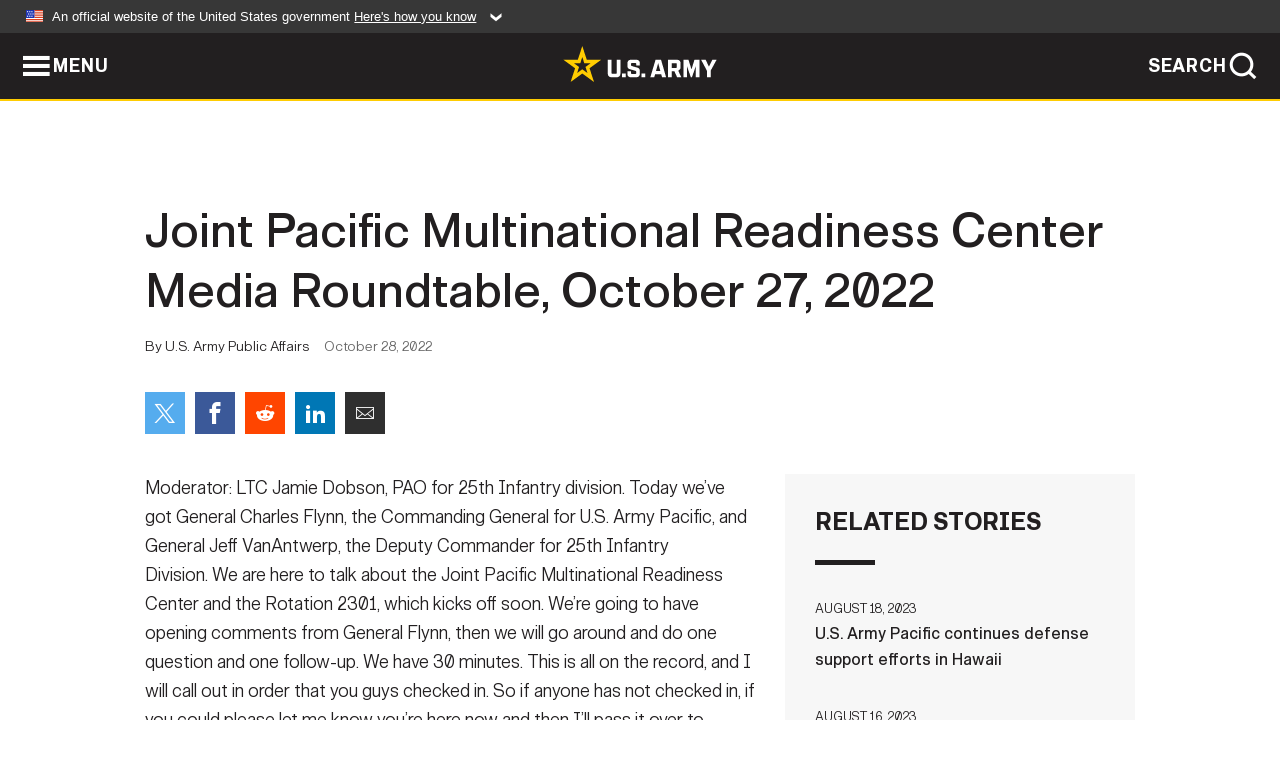

--- FILE ---
content_type: text/html; charset=UTF-8
request_url: https://www.army.mil/article/261577/joint_pacific_multinational_readiness_center_media_roundtable_october_27_2022
body_size: 11173
content:
<!DOCTYPE html>
<html lang="en">
<head>
    <meta charset="UTF-8">
    <meta content='width=device-width, initial-scale=1.0' name='viewport' />
    <meta name="apple-itunes-app" content="app-id=342689843">
    <meta property="og:title" content="Joint Pacific Multinational Readiness Center Media Roundtable, October 27, 2022" />
<meta property="og:type" content="article" />
<meta property="og:description" content="Moderator: LTC Jamie Dobson, PAO for 25th Infantry division. Today we’ve got General Charles Flynn, the Commanding General for U.S. Army Pacific, and Ge..." />
<meta property="og:site_name" content="www.army.mil" />
<meta property="og:image" content="http://www.army.mil/" />
<meta property="og:headline" content="Joint Pacific Multinational Readiness Center Media Roundtable, October 27, 2022  " />
<meta property="twitter:card" content="summary_large_image" />
<meta property="twitter:site" content="@USArmy" />
<meta property="twitter:title" content="Joint Pacific Multinational Readiness Center Media Roundtable, October 27, 2022  " />
<meta property="twitter:description" content="Moderator: LTC Jamie Dobson, PAO for 25th Infantry division. Today we’ve got General Charles Flynn, the Commanding General for U.S. Army Pacific, and Ge..." />
<meta property="twitter:image" content="" />
<meta property="og:url" content="https://www.army.mil/article/261577/joint_pacific_multinational_readiness_center_media_roundtable_october_27_2022" />

    <title>Joint Pacific Multinational Readiness Center Media Roundtable, October 27, 2022   &#124; Article &#124; The United States Army</title>
    <meta name="description" content="Moderator: LTC Jamie Dobson, PAO for 25th Infantry division. Today we’ve got General Charles Flynn, the Commanding General for U.S. Army Pacific, and Ge...">
    <meta property="article:published_time" content="2022-10-28T13:57:12-05:00" />
    <meta property="article:modified_time" content="2022-10-28T14:14:35-05:00" />
    <link rel="canonical" href="https://www.army.mil/article/261577/joint_pacific_multinational_readiness_center_media_roundtable_october_27_2022">
    <link rel="amphtml" href="https://www.army.mil/article-amp/261577/joint_pacific_multinational_readiness_center_media_roundtable_october_27_2022"/>
    <link rel="stylesheet" href="/e2/global/rv7/topnav/navbar.css">
    <link rel="stylesheet" href="/e2/global/rv7/footer/footer.css">
    <link rel="stylesheet" href="/css/article.css?id=05631edaec0f9b6cde4e0b0469a45dbb">
    <link rel="apple-touch-icon" href="/e2/images/rv7/army_star_icon_60.png">
    <link rel="apple-touch-icon" sizes="76x76" href="/e2/images/rv7/army_star_icon_76.png">
    <link rel="apple-touch-icon" sizes="120x120" href="/e2/images/rv7/army_star_icon_120.png">
    <link rel="apple-touch-icon" sizes="152x152" href="/e2/images/rv7/army_star_icon_152.png">
</head>
<body class="army-font">
    <!--[if lt IE 9]>
<div class="oldie-warning">
    <p class="warning">!</p>
      <p>Your version of Internet Explorer is out of date. It has known security flaws and can cause issues displaying content on this page, and other websites.</p>
      <p><a href="/upgrade" title="Learn how to update your browser">Learn how to update your browser</a></p>
</div>
<![endif]-->    <div class='article-container wrapper'>
        <div class="container">
            <div class="inner-container" role="main">
                <div id="article-top" class="row">
                    <div class="span12">
                        <h1>Joint Pacific Multinational Readiness Center Media Roundtable, October 27, 2022  </h1>
                        <p class="small">By U.S. Army Public Affairs<span>October 28, 2022</span></p>
                        <section class="alt-social-bar">
  <ul>
        <li class="social-button-sm twitter-button">
            <a rel="noopener noreferrer" target="_blank" href="https://twitter.com/share?url=https%3A%2F%2Fwww.army.mil%2Farticle%2F261577%2Fjoint_pacific_multinational_readiness_center_media_roundtable_october_27_2022&amp;text=Joint%20Pacific%20Multinational%20Readiness%20Center%20Media%20Roundtable%2C%20October%2027%2C%202022%20%20"><span role="img">Share on Twitter</span></a>
        </li>
        <li class="social-button-sm facebook-button">
            <a rel="noopener noreferrer" target="_blank" href="https://www.facebook.com/sharer/sharer.php?u=https%3A%2F%2Fwww.army.mil%2Farticle%2F261577%2Fjoint_pacific_multinational_readiness_center_media_roundtable_october_27_2022"><span role="img">Share on Facebook</span></a>
        </li>
        <li class="social-button-sm reddit-button">
            <a rel="noopener noreferrer" target="_blank" href="https://www.reddit.com/submit?url=https%3A%2F%2Fwww.army.mil%2Farticle%2F261577%2Fjoint_pacific_multinational_readiness_center_media_roundtable_october_27_2022"><span role="img">Share on Reddit</span></a>
        </li>
        <li class="social-button-sm linkedin-button">
            <a rel="noopener noreferrer" target="_blank" href="https://www.linkedin.com/cws/share?url=https%3A%2F%2Fwww.army.mil%2Farticle%2F261577%2Fjoint_pacific_multinational_readiness_center_media_roundtable_october_27_2022"><span role="img">Share on LinkedIn</span></a>
        </li>
        <li class="social-button-sm email-button">
            <a rel="noopener noreferrer" target="_blank" href="mailto:?Subject=Joint%20Pacific%20Multinational%20Readiness%20Center%20Media%20Roundtable%2C%20October%2027%2C%202022%20%20&amp;body=https%3A%2F%2Fwww.army.mil%2Farticle%2F261577%2Fjoint_pacific_multinational_readiness_center_media_roundtable_october_27_2022"><span role="img">Share via Email</span></a>
        </li>
        </ul>
    </section>                    </div>
                </div>
                <div class="two-column-body">
                    <div class="left-column">
                        
                        <div class="article-body rich-text-element bodytext">
                            <div class="ql-editor">
                                <p>Moderator: LTC Jamie Dobson, PAO for 25th Infantry division. Today we’ve got General Charles Flynn, the Commanding General for U.S. Army Pacific, and General Jeff VanAntwerp, the Deputy Commander for 25th Infantry Division. We are here to talk about the Joint Pacific Multinational Readiness Center and the Rotation 2301, which kicks off soon. We’re going to have opening comments from General Flynn, then we will go around and do one question and one follow-up. We have 30 minutes. This is all on the record, and I will call out in order that you guys checked in. So if anyone has not checked in, if you could please let me know you’re here now and then I’ll pass it over to General Flynn for opening comments.</p>
    
    
    
  
  

    
    
          <p>General Charles Flynn: Good afternoon, good morning from Hawaii everyone, and thanks for -- thanks for helping and talking today. So, JPMRC is the Joint Pacific Multinational Readiness Center. It’s an Army regional combat training center in the Indo-Pacific. It has three campuses, one here in Hawaii spread between the eight islands and the training areas that we have here in Hawaii, a campus in Alaska between the Donnelly and Yukon training area, and then we have an exportable version that we have brought into the region the last two years and into Indonesia. This year it will go into Australia. Um -- a couple -- a couple of key points, I think, about the Joint Pacific Multinational Readiness Center is this allows us to keep trained and ready forces available and forward in the region. It allows us to generate readiness in environments and in conditions that we’re most likely to operate in, that being Arctic, jungle, back to the Arctic, extreme cold weather or mountain, and then here, you know, jungle tropic, and archipelago arrangement of islands here in Hawaiian island chain. It also allows us to generate readiness here in what could be considered the third island chain to be able to respond forward into the region. It allows us to rehearse with a number of joint and multinational partners, one on a multinational lane. It is actually easier for these countries to come here and again, the environments in Hawaii and the Hawaiian islands and in Alaska look a lot like the region, so the Joint Readiness Training Center in Louisiana does not look like southeast Asia, but these eight Hawaiian islands certainly do, and then the same thing for a force from Alaska that’s going into India right now for [*00:02:49] in the Himalayan Mountains and those mountains, and the extreme cold weather conditions up in Alaska replicate that. It also gives us an opportunity to experiment here in Hawaii and Alaska, again in environments and in conditions that are very different from the training centers in the continental United States. And then lastly, it gives us another opportunity to train with our allies and partners and the land power network that is so vital to protecting national sovereignty across this region. I’m gonna go back in time a little bit for some of you. I was the 25th Infantry -- the point I make here is that this is not something that we just came up with in the last 12 or 18 months. In 2014 when I was 25th Division commander and General Vince Brooks was in the job that I’m in right now as the Commanding General U.S. Army Pacific, he actually went to the National Training Center and brought a set of towers out here and that was sitting at the National Training Center to be an exportable training center for the Army. It wasn’t really being used because we were just on a conveyor belt back and forth to the Middle East, but if you remember in ’13, the Pivot to the Pacific happened, we brought the towers out here and in ’14, really from my time out here from ’14 to ’18, we had done about at that time about 11 rotations between Hawaii, Alaska and the Yakima training area, and then in the three years that I departed and went back to the Pentagon, they continued to do that up to about 11 rotations. But this last year was when the decision was made to build a training center in the Pacific, and so we now have the Joint Pacific Multinational Readiness Center, and this is the Army’s contribution to the Indo-Pacific commanders’ prioritized list task of the Pacific Multinational training and experimentation capability that has long been on a priority list for even the previous PACOM commanders when I was here back as early as 2014. So I’ll pause here, I’ll shift to Jeff, General Jeff VanAntwerp, the Deputy Command General of the 25th Division, who can go into a little more specifics about the rotation.</p>
    
    
    
  
  

    
    
          <p>Deputy Commanding General Jeff VanAntwerp: All right sir, appreciate it. So, just to kind of give you an idea of the scale of the exercise here. We’ll have about 6000 personnel in total that are in the box training, and then much larger participation on the outside providing some of the exercise control and the, sort of the back side to make this thing work. This is intended to be the most immersive training environment we can create, so the most realistic training environment short of combat. The core element that we’re training here is our second brigade combat team. That said, we’ve got a host of other joint and multinational partners as the boss mentioned there. You know, principally I just want to share with you, we have got 3 different companies, one from Thailand, one from Indonesia and one from the Philippines as our infantry companies. We’ve got soft participation from First Special Forces group, several teams in a headquarters operating here, great participation from the Air Force in terms of lift, fires and defensive counter-air, and then we’ve got participation from the Navy and the Marines, the Navy using a destroyer we actually just launched a soft team off a destroyer last night and filled a helicopter with our Combat Aviation Brigade and we’ve got the 3rd Marine Littoral Regiment participating out here, as well, doing what they do. So this would be about in terms of the IMERSA portion, about a 10 to 12-day IMERSA portion in the box. That said, they’ve been at it in planning and preparation for well over a week. So the whole -- the whole purpose here from the division level with my boss, Major General Joe Ryan being the senior trainer, is to generate readiness at that brigade level and all of the associated [*00:06:48] within the division for use in this theater, and that will begin right after the turn of the year in kind of the most tangible way as we deploy to Operation Pathways. Thank you, sir.</p>
    
    
    
  
  

    
    
          <p>Moderator Jamie: Hey, I’ll jump in. I apologize. We also have Colonel Scott Shaw, the Operations Officer for First Corps, on the line, as well, for questions, and with that I’ll open it up to questions and I’ll go to Gina Cavillaro first. Gina?</p>
    
    
    
  
  

    
    
          <p>Gina Cavillaro: Hi, thanks, Jamie. Thanks for doing this. The question I have is how is the -- how are the operations manned, like the training brigade and the OB 4, with U.S. Soldiers? And if so, how is that happening when operational units are kind of low on their manning? How have you manned it?</p>
    
    
    
  
  

    
    
          <p>BGJVA: So, good question. This is Jeff VanAntwerp. So we have resourced the opposing force with two battalions from within our own division and they are enhanced by -- we’ve got a host of cadre out from the National Training Center that are assisting us in our own tray dock to attempt to replicate as close as possible adversary tactics so that we’re not basically fighting, you know, a mirror image of ourselves. In addition, we have provided our opposing force with some additional activities -- or capabilities to better replicate adversary capability in terms of small UAS, GPS and radio jamming, that kind of stuff. And so this is a fairly common practice even at, you know, the CONUS CTCs we often resource forward augment from our own division.</p>
    
    
    
  
  

    
    
          <p>GCF: Hey Gina, if I could -- this is General Flynn. I just want to add on what I think is important here, as well, is while the division is the senior trainer and the brigade combat team comes from the division and they can, you know, augment that, actually have an opposing force built to do it, there is also -- you know we have about 28 to 30,000 out here in the Army just in Hawaii, and so we have, you know, medical command, engineering command, missile defense, reserve command, civil affairs command, I mean we have plenty of assets out here that can help with all of the things that you’ve asked -- that you’ve touched on there -- opposing forces, observer controllers, and people involved in the scenario itself to give that immersive and realistic training experience to the forces involved. Over.</p>
    
    
    
  
  

    
    
          <p>GC: Okay. One quick follow-up, thank you for that, General. One quick follow-up is how often will there be rotations in the Hawaii, Alaska in exportable capabilities. Thank you.</p>
    
    
    
  
  

    
    
          <p>GCF: Yeah, so I’ll take that one, General Flynn. So we are planning to do one in Hawaii, one in Alaska and one in the region, so essentially there’ll build three of these a year. Now, I think what’s important, Gina, is to note that we were taking brigades tactical units out of Alaska and tactical units out of Hawaii and we were sending them back through the Panama Canal to Texas to go to Louisiana to train, and so the amount of time, you know, to transit and transport the people and the equipment back to Louisiana and then get the training done in Louisiana and then bring that force back to Hawaii or Alaska, you know, in the fall or in the winter, you know, it really -- it really doesn’t make sense. I mean there’s a reason why we have a training center in Europe and we don’t bring tactical forces back from Europe to the continental United States to train. We just never created a combat training center out here in the Pacific, but we have now, and I’ll use the Arctic as an example. There is absolutely no reason to bring forces out of the Arctic Circle in Alaska to Louisiana in the winter. They need to stay up there in the winter and train in the winter so we can learn how to live and operate so we can fight in those kind of conditions. Over.</p>
    
    
    
  
  

    
    
          <p>Moderator Jamie: Thanks, Gina. I’ll go Ellie Kaufman next. Ellie? [silence] Okay, nothing heard. Let me move on to Wyatt Olson, Stars and Stripes. Wyatt?</p>
    
    
    
  
  

    
    
          <p>Wyatt Olson:  Hi, thanks for taking this time to talk to us. Um, could you -- it’s a bit of nitty gritty. Could you just describe a bit how the 2nd Brigade team will be trained? Like what’s the scenario? What are they going to be doing specifically about that team?</p>
    
    
    
  
  

    
    
          <p>BGJVA: Sure, this is Jeff VanAntwerp. So, what we’ve done is working with our training doctrine command and the exercise control, which is actually run by a unit that is a direct report to USARPAC, the 196th, they have developed a scenario which is a Pacific scenario, and it’s a LSCO large-scale combat operation type scenario that could replicate a potential scenario in the Pacific. So sectional adversary, albeit replicating, you know, what is a potential actual adversary, and it’s got all that you would expect in that scenario from a very deep intelligence picture, all of the warfighting functions for that adversary and all of that information is provided to the brigade and then we go out into what is -- what is our, you know, the Hawaiian islands here and then we exercise it. In this case, we’ll do it over three islands in a live sense and then there’s a constructive and virtual wraparound, as well, that they will see in their digital systems that replicates a larger fight that’s all sort of within that same scenario.</p>
    
    
    
  
  

    
    
          <p>WO: Thank you.</p>
    
    
    
  
  

    
    
          <p>Moderator Jamie: Okay Wyatt, no follow-up? Let’s move on to Todd -- oops sorry.</p>
    
    
    
  
  

    
    
          <p>WO: If I could have a follow-up -- there was mention about experimentation. Could you clue us in as to what maybe is being done that hasn’t been done before in this type of training?</p>
    
    
    
  
  

    
    
          <p>BGJVA: Sure. I think -- so we’ve got experimentation on a couple of different levels. There’s some conceptual experimentation at the division level and below, you know, really surrounding two -- two principal areas. By distributing this brigade over multiple islands, we intend to really put some stress on their sustainment and their command and control. And so do that conceptually they’re having to wrap their minds around how do I -- how do I command and control a brigade when it’s conducting several different activities at different times spread over a large amount of terrain and what we provided on the technical side is, you know one example is some additional commercial communication solutions. You’re familiar with Starlink and things that are going on in other areas -- in order to help them increase the depth, the diversity of their options when it comes to the on-line on-site communications, and also you know they’ve gotten recently some modernization on the communication side from the Army, and so they’re also experimenting with those new systems, as well, and concepts. That’s just kind of one area.</p>
    
    
    
  
  

    
    
          <p>GCF: This is General Flynn. I’ll add a couple things here. You know, we -- [chuckle] we can’t use our watercraft at CONUS’s base training centers, but we can hear and there will be additional experimentations that we do on our watercraft. I also think like a common operational digital picture that we can work on between the joint force assets, because we’re surrounded by joint assets here in Hawaii and Alaska, for us to be able to continue to spiral in new technologies, new capabilities, and then the last one I’d say is just organizational experimentation because third MLR is based here, the multi-domain task forces, JBLM and here, this JPRMC gives us a platform to then do additional experimentation and testing and work through those organizational and interoperability matters, whether they be human, technical or procedure, and so I’m -- I’m really excited about not just what we’re doing right now, but what we can, you know, the potential for this into the future. Over.</p>
    
    
    
  
  

    
    
          <p>Moderator Jamie: Thanks, Wyatt.</p>
    
    
    
  
  

    
    
          <p>WO: Thank you.</p>
    
    
    
  
  

    
    
          <p>Moderator Jamie: Todd Fecks [phonetic]?</p>
    
    
    
  
  

    
    
          <p>Todd Fecks: Yes, gentleman. I was curious about the exportable portion of the CTC, I mean, the nuts and bolts. Is this, you know, a sensor suite package that allows for simulated fires? What exactly about the exportable portion adds to what you’re doing other than, you know, putting soldiers in a training area?</p>
    
    
    
  
  

    
    
          <p>GCF: Yes, yes, I’ll take that, General Flynn. So, um -- I’m not sure how familiar you are with the training centers in the continental United States, but basically what they have are towers up and there’s a -- and that constructive environment allows you to tie together two things: Live forces in the field, so individuals with lasers and then basically a harness that you put on so individuals can have, you know, small unit engagements, and then you can also, in that live environment you can see icons with live forces in the field of like, you know, companies, batteries, troops, battalions, brigades, etc., and then so that’s the individual small unit and formations that you see live in the field. Then you have a constructive layer, and the constructive layer is basically towers that pass those X’s and O’s and those digital pictures to one another, and then above that you have the virtual, which is the simulation part of it, and so in the theater we have put towers in Indonesia, and those towers have talked back to a hub that we have here with other towers in Hawaii, and we’ve done that for the last two years in Indonesia, and this year we’re going to put it in Australia in Talisman Saber in July, August of ’23, this coming year, and why? Because the Australian Army is creating a combat training center much like the ones that we have here in the Pacific and in Europe and in the continental United States, and our intention is to be able to link digitally a live virtual and constructive simulation wrap between Hawaii, Alaska and the region, and Australia and a number of other countries in the region are interested in doing the same thing, and I’m in discussions with, you know, countries like the Japanese Army, the Philippine Army, the Indonesian Army, the Thai Army, to be able to export this into the region because they see the value of the training centers because of their exposure to going to these training centers. I hope that helps paint a picture for you, Todd.</p>
    
    
    
  
  

    
    
          <p>TF: It does, sir, thank you. One short follow-up for either you, sir, or [*00:18:10]. The partner forces. You mentioned Indonesia, Thailand and Philippines infantry units. First of all, other -- company size? Platoon size? And what is their role in this operation? Or this exercise, sorry?</p>
    
    
    
  
  

    
    
          <p>BGJVA: Yes, sir. So they are company size, and the way we’ve broken it out. They did not come with, you know, a higher headquarters minus one, which does have a staff -- the Philippines has a staff embedded at the battalion level, and we’ve offered that to -- to embed members of your staff as you get the tactical benefit of the training, as well, but what we have right now is they have been task organized to each of the battalions within the brigade, it’s got a reconnaissance battalion and it’s got two [*00:18:53] troop battalions, so their task organized to those battalions and they’ll be -- they’ll be basically operating just as that battalion does, and that’s kind of the beauty of operating with these partners on a habitual basis. In fact, you know the Indonesian company that’s here was the same that was operating with one of our battalions in [*00:19:11], so it was like gold home week when the folks arrived. So we have a pretty high level of interoperability with many of these partners.</p>
    
    
    
  
  

    
    
          <p>Moderator Jamie: Thanks, Todd. Eva Kovachava [phonetic]? Eva? Okay. Nothing heard. Louie Martinez? Louie?</p>
    
    
    
  
  

    
    
          <p>Louie Martinez: Hi, just a quick clarification before I get to my question. General VanAntwerp mentioned 6000 troops participating right now. What iteration is it that we’re talking about?</p>
    
    
    
  
  

    
    
          <p>BGJVA: Yeah, so we’ve got 6000 that will be totally kind of caught in the box, the folks that are immersed in the training event. So they are operating in scenario, and that will be throughout the duration of the event. At this point, we’ll just kind of where we’re at in the whole progression. They’ve all received their orders and they are in there, they’re basically making their way to the islands in the form of a joint forceable entry, and they will -- they will begin contact with the enemy starting here this weekend, that’ll go for about 10 days or so.</p>
    
    
    
  
  

    
    
          <p>GCF: We refer to it as the Rotational Training Unit, so what Jeff is referring to is they would be the competitive force that is being opposed, so they’re in a fight.</p>
    
    
    
  
  

    
    
          <p>LM: This is a JPMRT event then, what’s happening?</p>
    
    
    
  
  

    
    
          <p>BGJVA: Yes, that’s right.</p>
    
    
    
  
  

    
    
          <p>GCF: Yes.</p>
    
    
    
  
  

    
    
          <p>LM: Okay.  So my question ties to today’s release of the unclassified MDS. How does this level of training go with the threat that posed by China?</p>
    
    
    
  
  

    
    
          <p>GCF: I’ll take this. I -- so training in, again in an environment and in conditions that replicate the region with the joint force and our multinational partners increases our readiness to respond to any threats in this region, and so these locations in Alaska and Hawaii, they are exactly the type of conditions and environment that we need to be able to train in, operate in so that if called upon to fight in, that we are prepared as soldiers, as leaders, as commanders, as units, with everything from our skills to our tactics, techniques, procedures, to the types of equipment that we would need in a jungle and in the Arctic, and so this is -- these campuses, if you will, in Hawaii and Alaska, are exactly the kind of conditions we need to put our formations in. Over.</p>
    
    
    
  
  

    
    
          <p>LM: And then just a quick follow-up. Since the MDS focuses so much on China, I mean is the thinking here that the scenarios at which you’ll be fighting would involve China? And I think General VanAntwerp has spoken about replicating [*00:22:24] from OB 4 so that you’re not fighting yourself, so are you fighting -- is the OB 4 in turn taking over -- how do I say this -- the Chinese planning or for military doctrine, in other words.</p>
    
    
    
  
  

    
    
          <p>GCF: So these are scenarios that are left without, you know, designated names, so we look at all of the threats that we have in the region here, and we create a scenario that challenges our leaders, soldiers, commanders, and organizations to operate against any adversary and any threat that might immerge here.</p>
    
    
    
  
  

    
    
          <p>Moderator Jamie: Thanks, Louie. Over to Lauren Williams?</p>
    
    
    
  
  

    
    
          <p>Lauren Williams: Hi, thank you all for doing this. I wanted to see if you could give any more examples of what tech would be used during the training exercise? You mentioned small UAS, you mentioned the stressing of C2 systems, I was wondering if you had any more examples of that?</p>
    
    
    
  
  

    
    
          <p>GCF: Sure. So I guess the first is, we’ve -- we’ve not restricted the OB 4 either from kind of a conceptual perspective or from a leveraging technology perspective. They’re allowed to be as free-thinking an enemy as the BLUEFOR. The rotational unit is a free-thinking adversary. What we’ve done to enable them and to kind of -- the last question -- enable a more kind of higher end adversary is we’ve augmented them with some GPS jamming capability. We have augmented them, as mentioned, with additional UAS both small and large, and then with additional more powerful radiofrequency jamming, RF jamming, and then with some ability to conduct network attack, cyberattack and cyber surveillance, in order to basically hold every part of the brigade and their networks and their C2 and their sustainment and their maneuver capability attempt to hold it at risk. And, you know, not in actually from a technological perspective, but from a capability perspective we’ve also given them -- we see with most of our adversaries, which is you know a good amount of artillery, long-range artillery, long-range rockets, very capable integrated air defense, etc.</p>
    
    
    
  
  

    
    
          <p>Moderator Jamie: Got a follow-up, Lauren? Okay. We’ve gone through the list, so we can start with closing comments?</p>
    
    
    
  
  

    
    
          <p>GCF: Jeff, you got anything you want to add to wrap up here?</p>
    
    
    
  
  

    
    
          <p>BGJVA: I guess the last thing I’d say, Sir, is, you know, this promises to be the most difficult event that this brigade commander and his staff and the folks that are going into this box are going to experience, as this should be for those who go to a CTC, and the thing that they’re all looking forward to on the back end is the deployment of these same partners and others as part of Operation Pathways come the turn of the year.</p>
    
    
    
  
  

    
    
          <p>GCF: And I’ll just wrap up by saying this capability here is -- is unique in that it keeps forces forward in the region. We generate readiness in the environment and in the conditions around Hawaii and Alaska that best replicates the region. We’re surrounded by joint assets to be able to increase our joint readiness and we’re bringing multinational partners from the region to here and to Alaska to be able to increase our interoperability to human technical and procedural aspects of interoperability that are so critical for our ally and partner network across this region. The last comment I’d make is that the higher command for this is the 25th Infantry Division, and this puts, you know, leaders like Brigade General Jeff VanAntwerp, the Deputy Commanding General of the 25th, and the 25th Infantry Division Commander Joe Ryan, in a higher command position because they’re -- they are the senior trainer of the subordinate tactical units, and they need to be deeply immersed, if you will, in the training, preparation, manning, organizing, equipping and basically creating the conditions for readiness of tactical formations, and we are blessed to have that organization here to do that, as well as the 11th Airborne Division up in Alaska, and then in this command, U.S. Army Pacific, the theater Army, we have a training support brigade, the 196th Brigade, which actually is the exercise control headquarters for this because that command out here is unique in the U.S. Army in that it does mobilization training for COMPO 2 and 3 soldiers and individuals, so their -- their charter is actually very similar to training, not just National Guard and Reserve, but also active forces, so we have this unique capability out here with the 196th and we have basically built this training center around the capacity and capabilities of that training support brigade in addition to what the theater Army provides and what the two divisions provide 11th Airborne Division in Alaska and the 25th Division here in Hawaii. So, I appreciate you taking time to talk and ask questions about this really great capability that we’ve been able to build out here in the Pacific. So thanks.</p>
    
    
    
  
  

    
    
          <p>Moderator Jamie: Thanks everybody.</p>
    
    
    
  
  

                              </div>
                        </div> <!-- end article-body -->

                    </div>
                                        <div class="right-column">
                        <div class="top-stories">
                            <h4>RELATED STORIES</h4>
                            <ul>
                                                            <li>
                                    <a href="https://www.army.mil/article/269216/u_s_army_pacific_continues_defense_support_efforts_in_hawaii" title="U.S. Army Pacific continues defense support efforts in Hawaii"><span>August 18, 2023</span><span>U.S. Army Pacific continues defense support efforts in Hawaii</span></a>
                                </li>
                                                            <li>
                                    <a href="https://www.army.mil/article/269159/u_s_army_pacific_leading_defense_support_efforts_in_hawaii" title="U.S. Army Pacific leading defense support efforts in Hawaii"><span>August 16, 2023</span><span>U.S. Army Pacific leading defense support efforts in Hawaii</span></a>
                                </li>
                                                            <li>
                                    <a href="https://www.army.mil/article/258944/army_inspector_general_visits_alaska_for_new_soldier_experience" title="Army Inspector General visits Alaska for New Soldier Experience"><span>August 1, 2022</span><span>Army Inspector General visits Alaska for New Soldier Experience</span></a>
                                </li>
                                                            <li>
                                    <a href="https://www.army.mil/article/257086/vietnamese_american_service_members_parallel_paths_to_the_american_dream" title="Vietnamese-American service members’ parallel paths to the American dream"><span>May 27, 2022</span><span>Vietnamese-American service members’ parallel paths to the American dream</span></a>
                                </li>
                                                            <li>
                                    <a href="https://www.army.mil/article/256809/the_army_operates_cutting_edge_systems_under_new_leadership" title="The Army operates cutting-edge systems under new leadership "><span>May 18, 2022</span><span>The Army operates cutting-edge systems under new leadership </span></a>
                                </li>
                                                            <li>
                                    <a href="https://www.army.mil/article/249725/secretary_of_the_army_appoints_a_new_civilian_aide" title="Secretary of the Army appoints a new civilian aide"><span>August 25, 2021</span><span>Secretary of the Army appoints a new civilian aide</span></a>
                                </li>
                                                            <li>
                                    <a href="https://www.army.mil/article/249121/new_army_contracting_center_streamlines_and_expedites_funding_for_small_businesses" title="New Army contracting center streamlines and expedites funding for small businesses"><span>August 4, 2021</span><span>New Army contracting center streamlines and expedites funding for small businesses</span></a>
                                </li>
                                                            <li>
                                    <a href="https://www.army.mil/article/219416/department_of_the_army_announces_upcoming_1st_bct_25th_id_us_army_alaska_unit_rotation" title="Department of the Army announces upcoming 1st BCT, 25th ID, U.S. Army Alaska unit rotation"><span>April 1, 2019</span><span>Department of the Army announces upcoming 1st BCT, 25th ID, U.S. Army Alaska unit rotation</span></a>
                                </li>
                                                            <li>
                                    <a href="https://www.army.mil/standto/archive/2016/06/20" title="U.S. Army STAND-TO! | Globally Engaged Army"><span>June 20, 2016</span><span>U.S. Army STAND-TO! | Globally Engaged Army</span></a>
                                </li>
                                                            <li>
                                    <a href="https://www.army.mil/article/164637/army_announces_delayed_conversion_of_alaska_airborne_brigade" title="Army Announces Delayed Conversion of Alaska Airborne Brigade"><span>March 21, 2016</span><span>Army Announces Delayed Conversion of Alaska Airborne Brigade</span></a>
                                </li>
                                                        </ul>
                        </div>
                    </div>
                                    </div>
            </div>
        </div>
    </div> <!-- end .article-container -->
        
    <div id="lightbox" class="hidden">
  <div class="container click-close">
    <a class="thumbnail hidden" id="thumbnail"><span class="thumbnail-button"></span></a>
    <a class="single-view hidden" id="single-view"><span class="single-view-button"></span></a>
    <span class="image-index hidden" id="image-index"></span>
    <a class="download hidden" id="download" target="_blank"><span class="download-button"></span></a>
    <a class="share hidden" id="share"><span class="share-button"></span></a>
    <div class="share-box opacity-zero" id="share-box">
      <ul>
        <li class="social-button facebook-button">
          <a id="fb-social" href="" target="_blank" rel="noopener">
            <span></span>
          </a>
        </li>
        <li class="social-button twitter-button">
          <a id="twitter-social" href="" target="_blank" rel="noopener">
            <span></span>
          </a>
        </li>
        <li class="social-button pinterest-button">
          <a id="pint-social" href="" target="_blank" rel="noopener">
            <span></span>
          </a>
        </li>
      </ul>
    </div>
    <a class="close click-close" href="javascript:void(0);"><span class="click-close"></span></a>
    <div class="inner-container">
      <div class="navigation">
        <a class="lb-button" id="next-button" href="javascript:void(0);" title="Next image"><span></span></a>
        <a class="lb-button" id="prev-button" href="javascript:void(0);" title="Previous image"><span></span></a>
      </div>
      <div id="video-elem" class="video-elem click-close hidden"></div>
      <div class="lb-img click-close" id="lb-img">
        <div id="img-wrap" class="img-wrap">
          <img id="prev-elem" class="prev-elem" src="" alt="Previous image in slideshow" />
          <img id="current-elem" class="current-elem" src="" alt="Active image in slideshow" />
          <img id="next-elem" class="next-elem" src="" alt="Next image in slideshow" />
        </div>
        <div id="lightbox-caption" class="caption"></div>
      </div>
      <div class="thumbnail-view hidden" id="thumbnail-view">
        <ul>
                  </ul>
      </div>
      <div class="image-loading"></div>
    </div>
  </div>
</div>    <div id="loading" class="loading">
  <div id="loading-bar" class="loading-bar"></div>
</div>    <script
    type="text/javascript"
    src="https://www.army.mil/e2/js/rv7/main/army_mil_searchgov_sayt_loader.js"
    integrity="sha384-d0OhafLmLE7BWLyFtyJDjz21pszH7X++shSDoUY7YEcdE9IKvdTGrImLzJJQv27l"
    crossorigin="anonymous"
></script>
<!-- to include extra GA codes, use format: -->
<!-- <div id="ga-analytic-codes" data-codes="G-xxx, G-xxx"></div> -->
<script async src="https://www.googletagmanager.com/gtag/js?id=G-YQMQPQYJ4J"></script>
<script
    type="text/javascript"
    src="https://www.army.mil/e2/js/rv7/main/google_analytics4.js"
    integrity="sha384-edaw17livoqdnSsOB+0OpunEQR1CkU1VOJNP9Z8sm3sYEVmfUfafIB3/fUZ7hift"
    crossorigin="anonymous"
></script>
    <section id="social-bar-id" class="social-bar">
    <h2 class="hidden">Social Sharing</h2>
    <ul>
        <li class="social-button no-hover twitter-button">
            <a rel="noopener noreferrer" target="_blank" href="https://twitter.com/share?url=https%3A%2F%2Fwww.army.mil%2Farticle%2F261577%2Fjoint_pacific_multinational_readiness_center_media_roundtable_october_27_2022&amp;text=Joint%20Pacific%20Multinational%20Readiness%20Center%20Media%20Roundtable%2C%20October%2027%2C%202022%20%20"><span>Share on Twitter</span></a>
        </li>
        <li class="social-button no-hover facebook-button">
            <a rel="noopener noreferrer" target="_blank" href="https://www.facebook.com/sharer/sharer.php?u=https%3A%2F%2Fwww.army.mil%2Farticle%2F261577%2Fjoint_pacific_multinational_readiness_center_media_roundtable_october_27_2022"><span>Share on Facebook</span></a>
        </li>
        <li class="social-button no-hover reddit-button">
            <a rel="noopener noreferrer" target="_blank" href="https://www.reddit.com/submit?url=https%3A%2F%2Fwww.army.mil%2Farticle%2F261577%2Fjoint_pacific_multinational_readiness_center_media_roundtable_october_27_2022"><span>Share on Reddit</span></a>
        </li>
        <li class="social-button no-hover linkedin-button">
            <a rel="noopener noreferrer" target="_blank" href="https://www.linkedin.com/cws/share?url=https%3A%2F%2Fwww.army.mil%2Farticle%2F261577%2Fjoint_pacific_multinational_readiness_center_media_roundtable_october_27_2022"><span>Share on LinkedIn</span></a>
        </li>
        <li class="social-button no-hover email-button">
            <a rel="noopener noreferrer" target="_blank" href="mailto:?Subject=Joint%20Pacific%20Multinational%20Readiness%20Center%20Media%20Roundtable%2C%20October%2027%2C%202022%20%20&amp;body=https%3A%2F%2Fwww.army.mil%2Farticle%2F261577%2Fjoint_pacific_multinational_readiness_center_media_roundtable_october_27_2022"><span>Share via Email</span></a>
        </li>
    </ul>
</section>    <script src="/e2/global/rv7/topnav/navbar.js" async></script>
    <script src="/e2/global/rv7/footer/footer.js" async></script>
    <script src="/js/article.js?id=6292c25ed28f08086b3501466b73e53f" async></script>
</body>
</html>
